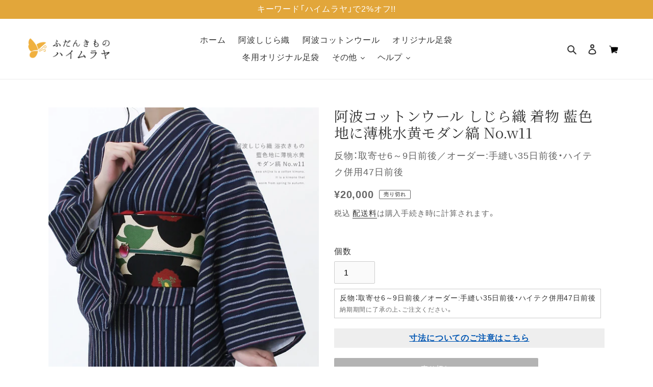

--- FILE ---
content_type: text/css
request_url: https://haimuraya.com/cdn/shop/t/35/assets/main.css?v=16892087249352769821751253238
body_size: 645
content:
body{overflow-x:hidden;color:#333;letter-spacing:.05em;font-size:16px;font-family:YakuHanJP_Noto,\30d2\30e9\30ae\30ce\89d2\30b4  Pro W3,\30e1\30a4\30ea\30aa,Meiryo,\ff2d\ff33  \ff30\30b4\30b7\30c3\30af,sans-serif!important;line-height:1.8}p{text-align:justify}textarea{width:100%}.announcement-bar__message{display:block;padding:2px 20px;text-align:center;font-weight:400;font-size:1em}#scroll{position:fixed;right:16px;bottom:16px;display:none;width:50px;height:50px;border-radius:2%;background-color:#e5e5e5;text-indent:-9999px;cursor:pointer}#scroll span{position:absolute;top:50%;left:50%;margin-top:-12px;margin-left:-8px;width:0;height:0;border:8px solid transparent;border-bottom-color:#7b7b7b}#scroll:hover{opacity:.7}h2{font-size:22px}.h1,.h2,.h3,h1{letter-spacing:.02em;font-family:"Noto Serif JP",\30d2\30e9\30ae\30ce\89d2\30b4  Pro W3,\30e1\30a4\30ea\30aa,Meiryo,\ff2d\ff33  \ff30\30b4\30b7\30c3\30af,sans-serif!important}@media only screen and (max-width:749px){h2.h1.mega-title.slideshow__title{font-size:2.3em}}@media only screen and (min-width:750px){.mega-subtitle,.mega-title{text-shadow:0 0 6px rgb(0 0 0 / .6)}.slideshow__overlay:before{opacity:.1}}@media only screen and (max-width:749px){.slideshow__pause{display:none}}@media screen and (min-width:640px){.br-pc{display:block}.br-sp{display:none}}@media screen and (max-width:640px){.br-pc{display:none}.br-sp{display:block}}.hm-btn01{position:relative;display:inline-block;padding:10px 30px;border:none;background:#ececec;text-decoration:none}.hm-btn01:active,.hm-btn01:hover{background:#f0b140;color:#fff}.site-nav--has-dropdown:focus .site-nav__dropdown,.site-nav--has-dropdown:hover .site-nav__dropdown{display:block}.site-nav__dropdown{top:calc(1.5em + 3px)}.ymq-input-text,input{font-size:16px!important}.product-card__title{font-size:16px}.price__regular{margin:0}@media only screen and (min-width:990px){.product-form__item{padding:0}}#ProductSection-product-template h1{font-size:clamp(26px,5vw,28px)}#ProductSection-product-template .product-single__description h2{margin-top:40px!important;margin-bottom:10px!important;font-weight:600;padding-bottom:5px;border-bottom:1px solid #e1e1e1}#ProductSection-product-template .product-single__description h3{font-size:clamp(16px,5vw,18px);font-weight:600}#ProductSection-product-template table{width:100%}#ProductSection-product-template th{width:25%;background:#ddd;text-align:center!important}#ProductSection-product-template td,#ProductSection-product-template th{border:1px solid #666;padding:8px 16px}@media only screen and (min-width:750px){.collection-grid-item__title{font-size:1.4em}}.shopify-policy__container h1{letter-spacing:.05em;font-weight:600;font-size:2.4em}.shopify-policy__container h2{padding:.5em 0;background:#666;color:#fff;text-align:center;letter-spacing:0;font-weight:600;font-size:1.6em}.shopify-policy__container h3{margin:40px 0 20px!important;padding:5px 0;border-bottom:1px solid #666;font-weight:600;font-size:1.3em}.shopify-policy__container h4{margin:20px 0!important;font-weight:600;font-size:1.3em}table,td,th{padding:8px 16px;width:auto}.vc-container{border:none!important}#app{max-width:none}.site-footer .h4,.site-footer h4{min-height:1em;font-weight:600;color:#555}@media only screen and (max-width:749px){.site-footer__linklist-item{padding:4px 0}}#hm-popupbox{display:-webkit-box;display:-ms-flexbox;display:flex;-ms-flex-wrap:wrap;flex-wrap:wrap;margin-top:15px;-webkit-box-pack:justify;-ms-flex-pack:justify;justify-content:space-between}#hm-popupbox .item{margin-bottom:20px}@media screen and (min-width:492px){#hm-popupbox .item{max-width:32%}}#hm-popupbox .item img{border:1px solid #ddd}#hm-popupbox .item p{text-align:center;font-size:16px}#hm-popupbox .item .num{display:block;background:#ddd;padding:2px 5px;font-weight:600;margin-bottom:0}.ymq-modal .close-ymq-modal{top:20px;right:20px}#ymq-discount-action{justify-content:flex-end}#ymq-discount-input{border-radius:2px 0 0 2px!important}#ymq-discount-apply{border-radius:0 2px 2px 0;margin:0}.ymq-img{display:block;margin-left:auto;margin-right:auto;padding:10px;border-radius:2px}.ymq-options-button-input:checked+label,.ymq-options-button-input:not(:checked)+label{margin:4px 0!important}.measurement-guide-link{margin-top:20px;padding:5px;text-align:center;font-size:16px;background-color:#eee}.measurement-guide-link a{color:#0056b3;font-weight:700;text-decoration:underline}
/*# sourceMappingURL=/cdn/shop/t/35/assets/main.css.map?v=16892087249352769821751253238 */


--- FILE ---
content_type: text/javascript
request_url: https://haimuraya.com/cdn/shop/t/35/assets/main.js?v=158786024048274463311636425885
body_size: 66
content:
$(function(){$(window).scroll(function(){$(this).scrollTop()>100?$("#scroll").fadeIn():$("#scroll").fadeOut()}),$("#scroll").click(function(){return $("html, body").animate({scrollTop:0},600),!1})}),$(window).on("load",function(){ul="#shijira-gara",$.ajax({type:"GET",url:"https://script.google.com/macros/s/AKfycbzXuWZyH4vOYrZj-Fcm0BAAf2_874HHi4_PEc0nx53AcnO-tP4fH06YejtGxd64sOCq4g/exec",dataType:"jsonp",jsonpCallback:"shijiraGara"}).done(function(t){var a="";a+=shijiraUl(t),$(ul).replaceWith(a)}).fail(function(){var t='<a href="https://haimuraya.com/pages/q-and-a#no45" target="_blank">読み込みに失敗しました。詳細はこちら</a>';$(ul).replaceWith(t)})});var urlCheck=function(){null!=document.URL.match(/10006870/)?check="wool":null!=document.URL.match(/10005985/)&&(check="shijira")},shijiraUl=function(t){urlCheck();for(var a="",e=0;e<t.length;e++)if(!0===t[e].tabiIv){var i=t[e];i.category==check&&(a+='<div class="item")"><p class="num">'+i.no+'</p><img src="'+i.tanmonoImg+'" /><p>'+i.name+"</p></div>")}return a='<div id="hm-popupbox">'+a+"</tag>",a};$(window).on("load",function(){document.URL.match("cart")&&$.ajax({url:"/cart.js",type:"GET",dataType:"json"}).done(function(t){let a=t.items.length,e="";if(0!=a){for(i=0;i<a;i++){let a=t.items[i].sku,c=t.items[i].vendor;e+=a+",",e+=c+","}e=e.slice(0,-1),console.log(e),e='<label for="delivery-date">納期情報</label><textarea id="delivery-date" name="attributes[納期情報]">'+e+"</textarea>",$(".cart-attribute__field").append(e),$.post("/cart/update.js","attributes[納期情報]="+$("#delivery-date").val()),$(document).on("click","input, #ymq-discount-apply",function(){$("#delivery-date").replaceWith(e),$.post("/cart/update.js","attributes[納期情報]="+$("#delivery-date").val())})}})});

--- FILE ---
content_type: image/svg+xml
request_url: https://cdn.shopify.com/s/files/1/0474/3105/7561/files/cart.svg?v=1716264387
body_size: -441
content:
<svg preserveAspectRatio="xMidYMid meet" viewBox="0 0 50.000000 50.000000" height="50.000000pt" width="50.000000pt" xmlns="http://www.w3.org/2000/svg" version="1.0">

<g stroke="none" fill="#000000" transform="translate(0.000000,50.000000) scale(0.100000,-0.100000)">
<path d="M30 416 c0 -11 10 -16 33 -16 l32 0 27 -132 c15 -73 25 -145 22 -159
-7 -31 16 -53 46 -44 11 3 20 15 20 26 0 17 7 19 65 19 36 0 64 -3 64 -7 -3
-21 3 -32 21 -38 28 -9 50 11 50 46 l0 29 -97 1 -98 1 104 19 c57 10 105 19
106 21 4 4 35 153 35 167 0 7 -62 12 -167 13 l-168 3 -5 30 c-5 27 -9 30 -48
33 -33 2 -42 0 -42 -12z m160 -316 c0 -5 -7 -10 -15 -10 -8 0 -15 5 -15 10 0
6 7 10 15 10 8 0 15 -4 15 -10z m200 0 c0 -5 -7 -10 -15 -10 -8 0 -15 5 -15
10 0 6 7 10 15 10 8 0 15 -4 15 -10z"></path>
</g>
</svg>
